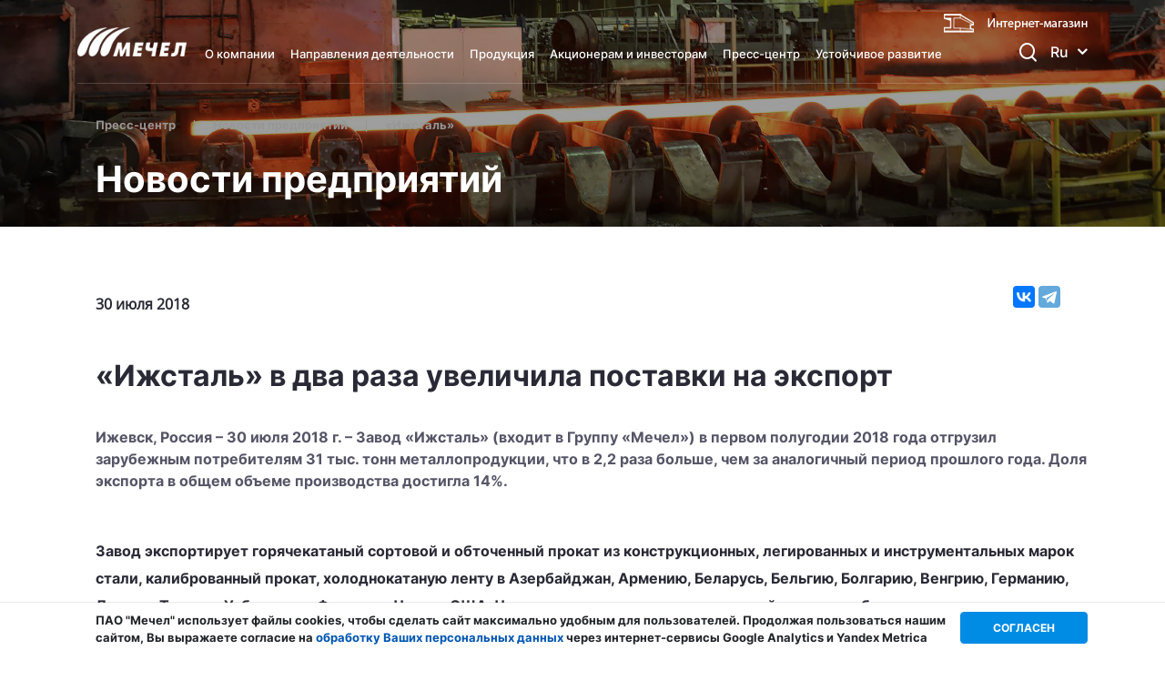

--- FILE ---
content_type: text/html; charset=UTF-8
request_url: https://mechel.ru/press/news/izhstal-v-dva-raza-uvelichila-postavki-na-eksport/
body_size: 9239
content:
<!DOCTYPE html>
<html prefix="og: https://ogp.me/ns#" lang="ru">

	<head>
						
								
		<meta name="yandex-verification" content="e86da44eca7244ca" />
		<meta http-equiv="X-UA-Compatible" content="IE=edge">
		<meta http-equiv="Content-Security-Policy" content="upgrade-insecure-requests"> 
		<meta name="viewport" content="width=device-width, initial-scale=1, maximum-scale=1">
		
		<link rel="stylesheet" href="/local/templates/main/css/old-site.css" type="text/css">
		<link href="//chart.rsf.ru/itools/css/izolate2.css" rel="stylesheet" type="text/css">

						<!--  -->
				<link rel="icon" href="/favicon.ico">
<link rel="icon" type="image/png" sizes="32x32" href="/local/templates/main/icons/favicon/favicon-32x32.png">
<link rel="apple-touch-icon" sizes="57x57" href="/local/templates/main/icons/favicon/apple-icon-57x57.png">
<link rel="apple-touch-icon" sizes="60x60" href="/local/templates/main/icons/favicon/apple-icon-60x60.png">
<link rel="apple-touch-icon" sizes="72x72" href="/local/templates/main/icons/favicon/apple-icon-72x72.png">
<link rel="apple-touch-icon" sizes="76x76" href="/local/templates/main/icons/favicon/apple-icon-76x76.png">
<link rel="apple-touch-icon" sizes="114x114" href="/local/templates/main/icons/favicon/apple-icon-114x114.png">
<link rel="apple-touch-icon" sizes="120x120" href="/local/templates/main/icons/favicon/apple-icon-120x120.png">
<link rel="apple-touch-icon" sizes="144x144" href="/local/templates/main/icons/favicon/apple-icon-144x144.png">
<link rel="apple-touch-icon" sizes="152x152" href="/local/templates/main/icons/favicon/apple-icon-152x152.png">
<link rel="apple-touch-icon" sizes="180x180" href="/local/templates/main/icons/favicon/apple-icon-180x180.png">
<link rel="icon" type="image/png" sizes="192x192"  href="/local/templates/main/icons/favicon/android-icon-192x192.png">
<link rel="icon" type="image/png" sizes="96x96" href="/local/templates/main/icons/favicon/favicon-96x96.png">
<link rel="icon" type="image/png" sizes="16x16" href="/local/templates/main/icons/favicon/favicon-16x16.png">


		<meta name="theme-color" content="#008ce4">

		<meta http-equiv="Content-Type" content="text/html; charset=UTF-8" />
<script data-skip-moving="true">(function(w, d, n) {var cl = "bx-core";var ht = d.documentElement;var htc = ht ? ht.className : undefined;if (htc === undefined || htc.indexOf(cl) !== -1){return;}var ua = n.userAgent;if (/(iPad;)|(iPhone;)/i.test(ua)){cl += " bx-ios";}else if (/Windows/i.test(ua)){cl += ' bx-win';}else if (/Macintosh/i.test(ua)){cl += " bx-mac";}else if (/Linux/i.test(ua) && !/Android/i.test(ua)){cl += " bx-linux";}else if (/Android/i.test(ua)){cl += " bx-android";}cl += (/(ipad|iphone|android|mobile|touch)/i.test(ua) ? " bx-touch" : " bx-no-touch");cl += w.devicePixelRatio && w.devicePixelRatio >= 2? " bx-retina": " bx-no-retina";if (/AppleWebKit/.test(ua)){cl += " bx-chrome";}else if (/Opera/.test(ua)){cl += " bx-opera";}else if (/Firefox/.test(ua)){cl += " bx-firefox";}ht.className = htc ? htc + " " + cl : cl;})(window, document, navigator);</script>


<link href="/local/templates/main/components/bitrix/news/press/bitrix/news.detail/.default/style.css?166874797567" type="text/css" rel="stylesheet"/>
<link href="/local/templates/main/components/bitrix/menu/top/style.css?1683018316106" type="text/css" rel="stylesheet" data-template-style="true"/>
<link href="/bitrix/components/bitrix/cookie.notification/templates/.default/style.css?15934313312572" type="text/css" rel="stylesheet" data-template-style="true"/>
<link href="/local/templates/main/styles.css?16808527067150" type="text/css" rel="stylesheet" data-template-style="true"/>
<link href="/local/templates/main/template_styles.css?1742961722395008" type="text/css" rel="stylesheet" data-template-style="true"/>









		
		<link rel="canonical" href="/press/news/izhstal-v-dva-raza-uvelichila-postavki-na-eksport/" />
		
									<meta property="og:title" content="«Мечел» - глобальная горнодобывающая и металлургическая компания" />	
				<meta property="og:description" content="«Ижсталь» в два раза увеличила поставки на экспорт" />
						<meta property="vk:image" content="https://mechel.ru/local/templates/main/img/favicon/mechel_logo_rus_r.png"/>
			<meta property="og:image" content="https://mechel.ru/local/templates/main/img/favicon/mechel_logo_rus_r.png"/> 
			<meta property="og:url" content= "https://mechel.ru" />
		
		<meta property="og:type" content="website" />

		<title>«Ижсталь» в два раза увеличила поставки на экспорт</title>

	</head>

	<body class="inner-page inner-page-pressReleases">
<!-- Modal if browser is old START -->
<div class="modal2"  id="btnModal" style="display: none">
    <div class="page" bgcolor="#333333">
        <table class="page__table" cellpadding="0" cellspacing="0" width="100%" height="100%">
            <tr>
                <td>
                    <div class="spacer"></div>
                </td>
                <td>
                    <div class="spacer"></div>
                </td>
                <td>
                    <div class="spacer"></div>
                </td>
            </tr>
            <tr>
                <td>
                    <div class="spacer"></div>
                </td>
                <td valign="middle" width="480" class="page__content">
                    <div>
                        <h1>Ваш браузер устарел!</h1>

                        <p class="page__text">Чтобы воспользоваться сайтом www.mechel.ru обновите браузер до последней версии</p>

                        <a class="page__browser page__chrome" target="_blank"
                           href="https://www.google.ru/intl/ru/chrome/"
                           title="Загрузить Google Chrome с официального сайта">
                        </a>

                        <a class="page__browser page__firefox" target="_blank"
                           href="https://www.mozilla.org/ru/firefox/new/"
                           title="Загрузить FireFox с официального сайта">
                        </a>

                        <a class="page__browser page__opera" target="_blank" href="https://www.opera.com/ru"
                           title="Загрузить Opera с официального сайта">
                        </a>

                        <a class="page__browser page__safari" target="_blank" href="https://www.apple.com/safari/"
                           title="Загрузить Safari с официального сайта">
                        </a>

                        <a class="page__browser page__ie" target="_blank"
                           href="https://windows.microsoft.com/ru-ru/internet-explorer/download-ie"
                           title="Загрузить Internet Explorer с официального сайта">
                        </a>
                    </div>
                </td>
                <td>
                    <div class="spacer"></div>
                </td>
            </tr>
            <tr>
                <td>
                    <div class="spacer"></div>
                </td>
                <td>
                    <div class="spacer"></div>
                </td>
                <td>
                    <div class="spacer"></div>
                </td>
            </tr>
        </table>
    </div>
</div>
<!-- Modal if browser is old END -->
		<div id="panel">
					</div>

		<header class="page-header">
			<div class="container">
								<a href="/" class="logo header-logo">
					<img src="/local/templates/main/img/logo.png" alt="Мечел">				</a>
								<div class="header-menu-wrap">
					



<ul class="header-menu">

    
    
    
    <li><a href="/about/"
                                                                     >О компании</a>

        <ul class="submenu company-submenu">

            
            
            
    
    
                                    <li
                                            >
                        <a href="/about/strategy/"
                            >
                            Стратегия развития                        </a>
                    </li>
                            
            
            
    
    
                                    <li
                                            >
                        <a href="/about/structure/"
                            >
                            Структура компании                        </a>
                    </li>
                            
            
            
    
    
                                    <li
                                            >
                        <a href="/about/korporativnaya_bezopasnost/"
                            >
                            Корпоративная безопасность                        </a>
                    </li>
                            
            
            
    
        </ul></li>
    
    
    <li><a href="/sector/"
                                                                     >Направления деятельности</a>

        <ul class="submenu ">

            
            
            
    
    
                                    <li
                                            >
                        <a href="/sector/mining/"
                            >
                            Горная добыча                        </a>
                    </li>
                            
            
            
    
    
                                    <li
                                            >
                        <a href="/sector/steel/"
                            >
                            Металлургия                        </a>
                    </li>
                            
            
            
    
    
                                    <li
                                            >
                        <a href="/sector/power/"
                            >
                            Энергетика                        </a>
                    </li>
                            
            
            
    
    
                                    <li
                                            >
                        <a href="/sector/logistics/"
                            >
                            Логистика                        </a>
                    </li>
                            
            
            
    
    
                                    <li
                                            >
                        <a href="/sector/distribution/"
                            >
                            Сбыт продукции                        </a>
                    </li>
                            
            
            
    
    
                                    <li
                                            >
                        <a href="/purchase/"
                            >
                            Закупки                        </a>
                    </li>
                            
            
            
    
        </ul></li>
    
    
    <li><a href="/production/"
                                                                     >Продукция</a>

        <ul class="submenu production-column">

            
            
            
    
    
                                    <li
                                            >
                        <a href="/production/mining/"
                            >
                            Горная добыча                        </a>
                    </li>
                            
            
            
    
    
                                    <li
                                            >
                        <a href="/production/metallurgy/"
                            >
                            Металлургия                        </a>
                    </li>
                            
            
            
    
    
                                    <li
                                            >
                        <a href="/production/energetics/"
                            >
                            Энергетика                        </a>
                    </li>
                            
            
            
    
        </ul></li>
    
    
    <li><a href="/shareholders/"
                                                                     >Акционерам и инвесторам</a>

        <ul class="submenu ">

            
            
            
    
    
                                    <li
                                            >
                        <a href="/shareholders/info/"
                            >
                            Информация для акционеров                        </a>
                    </li>
                            
            
            
    
    
                                    <li
                                            >
                        <a href="/shareholders/corporate_governance/"
                            >
                            Корпоративное управление                        </a>
                    </li>
                            
            
            
    
    
                                    <li
                                            >
                        <a href="/shareholders/bonds/"
                            >
                            Облигации                        </a>
                    </li>
                            
            
            
    
    
                                    <li
                                            >
                        <a href="/shareholders/calendar/"
                            >
                            Календарь инвестора                        </a>
                    </li>
                            
            
            
    
    
                                    <li
                                            >
                        <a href="/shareholders/contacts/"
                            >
                            Контакты                        </a>
                    </li>
                            
            
            
    
        </ul></li>
    
    
    <li><a href="/press/"
                                                                     >Пресс-центр</a>

        <ul class="submenu press-submenu">

            
            
            
    
    
                                    <li
                                            >
                        <a href="/press/releases/"
                            >
                            Пресс-релизы                        </a>
                    </li>
                            
            
            
    
    
                                    <li
                                            >
                        <a href="/press/photo/"
                            >
                            Фотогалерея                        </a>
                    </li>
                            
            
            
    
    
                                    <li
                                            >
                        <a href="/press/video/"
                            >
                            Видеогалерея                        </a>
                    </li>
                            
            
            
    
    
                                    <li
                                            >
                        <a href="/press/all_contacts/"
                            >
                            Контакты пресс-служб                        </a>
                    </li>
                            
            
            
    
    
                                    <li
                         class="active"                    >
                        <a href="/press/news/"
                            >
                            Новости предприятий                        </a>
                    </li>
                            
            
            
    
        </ul></li>
    
    
    <li><a href="/sustainability/"
                                                                     >Устойчивое развитие</a>

        <ul class="submenu personnel-submenu">

            
            
            
    
    
                                    <li
                                            >
                        <a href="/sustainability/"
                            >
                            Подход и политики                        </a>
                    </li>
                            
            
            
    
    
                                    <li
                                            >
                        <a href="/sustainability/environment/"
                            >
                            Охрана окружающей среды                        </a>
                    </li>
                            
            
            
    
    
                                    <li
                                            >
                        <a href="/sustainability/staff/"
                            >
                            Сотрудники                        </a>
                    </li>
                            
            
            
    
    
                                    <li
                                            >
                        <a href="/sustainability/health_safety/"
                            >
                            Охрана труда и промышленная безопасность                        </a>
                    </li>
                            
            
            
    
    
                                    <li
                                            >
                        <a href="/sustainability/human_rights/"
                            >
                            Этика и права человека                        </a>
                    </li>
                            
            
            
    
    
                                    <li
                                            >
                        <a href="/sustainability/communities/"
                            >
                            Поддержка местных сообществ                        </a>
                    </li>
                            
            
            
    
    
                                    <li
                                            >
                        <a href="/sustainability/mechel_people/"
                            >
                            Люди «Мечела»                        </a>
                    </li>
                            
            
            
    
    
                                    <li
                                            >
                        <a href="https://hh.ru/employer/2931950"
                           target="_blank" >
                            Вакансии                        </a>
                    </li>
                            
            
            
    
    
                                    <li
                                            >
                        <a href="/sustainability/esg_reports"
                            >
                            Отчеты об устойчивом развитии                        </a>
                    </li>
                            
            
            


            
                </ul></li>
            
        </ul>

        									</div>
				<div class="header-tools">
					<a href="#search-popup" class="modal-link"><i class="icon icon-search"></i></a>
					<!--
					<a href="https://mechel.com/press/news/izhstal-v-dva-raza-uvelichila-postavki-na-eksport/" class="lang-link" title="English version">En</a>
-->
				
				<div class="header-lang">
					<div class="header-lang-output">Ru <i class="fa fa-angle-down" aria-hidden="true"></i></div>
					<ul class="lang-list">
						<li class="lang-list-option">
							<a href="https://mechel.com/press/news/izhstal-v-dva-raza-uvelichila-postavki-na-eksport/">En</a>
						</li>
					</ul>
				</div>
				</div>
				<div class="mobile-menu-btn"></div>
								<a href="https://www.mechelservice.ru/catalog/" class="hidden-md go-to-shop"><img src="/local/templates/main/img/banner.png" alt="Интернет-магазин"></a>
							</div>
		</header>

		<main class="page-body inner-page-body">

						<section class="page-section entry-section" style="background-image: url(/local/templates/main/img/inner-page-company/newspredpr-1.jpg);">
				<div class="container">
					<ol class="breadcrumb-list">
			<li class="breadcrumb-list-item">
				<a href="/press/" title="Пресс-центр">Пресс-центр</a>
			</li>
			<li class="breadcrumb-list-item">
				<a href="/press/news/" title="Новости предприятий">Новости предприятий</a>
			</li>
			<li class="breadcrumb-list-item">
				<a href="/sector/steel/izhstal/press/" title="«Ижсталь»">«Ижсталь»</a>
			</li></ol>					<h2 class="page-title">Новости предприятий</h2>
				</div>
			</section>

			<section class="page-inner-section press-section">
	<div class="container container-narrow">
		<article class="article">
			<div class="article-heading">
									<time class="date">30 июля 2018</time>
												                <div class="ya-share2 share-social" data-services="vkontakte,telegram"
                     data-title="«Ижсталь» в два раза увеличила поставки на экспорт"
                     data-image="https://mechel.ru/local/templates/main/img/favicon/mechel_logo.png"></div>
			</div>
			<h2>«Ижсталь» в два раза увеличила поставки на экспорт</h2>
						<strong>Ижевск, Россия – 30 июля 2018 г. – Завод «Ижсталь» &#40;входит в Группу «Мечел»&#41; в первом полугодии 2018 года отгрузил зарубежным потребителям 31 тыс. тонн металлопродукции, что в 2,2 раза больше, чем за аналогичный период прошлого года. Доля экспорта в общем объеме производства достигла 14&#37;.</strong>
						<p>
							
<p>Завод экспортирует горячекатаный сортовой и обточенный прокат из конструкционных, легированных и инструментальных марок стали, калиброванный прокат, холоднокатаную ленту в Азербайджан, Армению, Беларусь, Бельгию, Болгарию, Венгрию, Германию, Латвию, Турцию, Узбекистан, Францию, Чехию, США. Часть металла поставляется европейским потребителям через международную сбытовую сеть «Мечел Сервис Глобал», входящую в Группу «Мечел».</p>
<p>Один из приоритетных экспортных рынков сбыта для завода – Республика Беларусь. Среди потребителей ижсталевского металла – крупнейшие белорусские производители автомобильной и сельскохозяйственной техники, инструментальные и машиностроительные заводы. За 6 месяцев текущего года объем поставок Минскому тракторному заводу вырос на 40%. Всего в Республику Беларусь за это время поставлено металлопродукции на 63% больше, чем за 6 месяцев 2017 года.</p>
<p style="text-align: center;">***</p>
<p>ПАО «Ижсталь»<br>
Управление делами администрации<br>
и общественных отношений<br>
Андрей Дюгуров<br>
Тел: +73412 910-80</p>
<p> </p>


			</p>
			<div class="article-footer">
				<a href="javascript:history.back()" class="btn btn-dark btn-absolute"><span>ВСЕ новости</span><i class="icon icon-long-arrow-right"></i></a>
			</div>
		</article>
	</div>
</section>
<footer class="page-footer scroll-footer">
<div class="container">
	<div class="footer-column">
		  <a href="/" class="logo footer-logo"> <img src="/local/templates/main/img/logo.png" alt="Мечел"> </a>
				<div class="footer-social-links">
			 <!--a href="https://www.facebook.com/mechel.ru"><i class="fa fa-facebook" aria-hidden="true"></i></a-->
 <!--a href="https://twitter.com/MechelPao"><i class="fa fa-twitter" aria-hidden="true"></i></a--> 
 <a href="https://t.me/paomechel"><i class="fa fa-telegram" aria-hidden="true"></i></a>
<!--a href="https://www.instagram.com/pao_mechel/"><i class="fa fa-instagram" aria-hidden="true"></i></a-->
 <a href="https://zen.yandex.ru/id/5b7e8f157f1c5200aaa34e84">
    <style>
        .cls-1{fill:#fff;    -webkit-transition: all .2s ease-out;
        -o-transition: all .2s ease-out;
        transition: all .2s ease-out;    -webkit-transition: all .2s ease-out;
        -o-transition: all .2s ease-out;
        transition: all .2s ease-out;} .page-footer a:hover .cls-1{fill:#008ce4;}
    </style>
    <span id="Layer_2" data-name="Layer 2"><svg xmlns="https://www.w3.org/2000/svg" viewBox="0 0 28 28" width="20px" height="20px" style="
    top: 3px;
    display: inline-block;
    /* font-family: FontAwesome!important; */
    font-style: normal;
    text-rendering: auto;
    position: relative;
    -webkit-font-smoothing: antialiased;
"><defs><style>.cls-1{fill:#fff;    -webkit-transition: all .2s ease-out;
    -o-transition: all .2s ease-out;
    transition: all .2s ease-out;    -webkit-transition: all .2s ease-out;
    -o-transition: all .2s ease-out;
    transition: all .2s ease-out;} .page-footer a:hover .cls-1{fill:#008ce4;}</style></defs><g id="Layer_2" data-name="Layer 2"><g id="Layer_1-2" data-name="Layer 1"><path class="cls-1" d="M16.7,16.7C14.5,19,14.34,21.8,14.15,28c5.78,0,9.77,0,11.83-2s2-6.24,2-11.83c-6.2.2-9,.35-11.3,2.55M0,14.15C0,19.74,0,23.92,2,26s6.05,2,11.83,2c-.2-6.2-.35-9-2.55-11.3S6.2,14.34,0,14.15M13.85,0C8.08,0,4.08,0,2,2S0,8.26,0,13.85c6.2-.2,9-.35,11.3-2.55S13.66,6.2,13.85,0M16.7,11.3C14.5,9,14.34,6.2,14.15,0,19.93,0,23.92,0,26,2s2,6.24,2,11.83c-6.2-.2-9-.35-11.3-2.55"></path></g></g></svg></span>
</a> 
<a href="https://vk.com/pao_mechel">
    <style>
        .cls-1{fill:#fff;}
    </style>
    <span id="Layer_2" data-name="Layer 2">
        <span id="Layer_1-2" data-name="Layer 1"><i class="fa fa-vk" aria-hidden="true"></i></span>
    </span>
</a> 
<a href="https://ok.ru/group/61621850013782">
    <style>
        .cls-1{fill:#fff;fill-rule:evenodd;}
    </style>
    <span id="Layer_2" data-name="Layer 2">
        <span id="Layer_1-2" data-name="Layer 1"><i class="fa fa-odnoklassniki" aria-hidden="true"></i></span>
    </span>
</a> 
<a href="https://rutube.ru/channel/23832209/">
    <style>
        .cls-1{fill:#fff;}
    </style>
    <span id="Layer_2" data-name="Layer 2">
        <span id="Layer_1-2" data-name="Layer 1">
            <svg width="20px" height="20px" xmlns="https://www.w3.org/2000/svg" viewBox="0 0 113.84 122.5"><defs><style>.cls-1{fill:#fff;}</style></defs><g id="Layer_2" data-name="Layer 2"><g id="Layer_1-2" data-name="Layer 1"><g id="Layer_2-2" data-name="Layer 2"><g id="Layer_1-2-2" data-name="Layer 1-2"><path class="cls-1" d="M87.06,73c9-7.23,14.7-17.11,14.7-29.51V38C101.76,16.25,84.1.25,62.31.25L0,0V122.28l29.42.22V81.05H59.7L79.4,122.5h34.44ZM71.66,42c0,8.66-7,13.59-15.71,13.59H29.46V26.2H56c8.68,0,15.71,6.09,15.71,14.77Z"></path></g></g></g></g></svg>
        </span>
    </span>
</a>		</div>
		<div class="footer-lks">
			 <a href="https://portal.mechel.com/login" target="_blank">Личный кабинет сотрудника</a>
<br/>
		</div>
		<div class="footer-copy">
			 © ПАО «Мечел», 

2026		</div>
	</div>
	 
<div class="footer-column">
	<ul class="footer-column-list">



		<li><a href="https://hh.ru/employer/2931950">Карьера в компании</a></li>



		<li><a href="/neprofilnye-aktivy/">Непрофильные активы</a></li>



		<li><a href="/contacts/">Контактная информация</a></li>



	</ul>
</div>

<div class="footer-column">
	<ul class="footer-column-list">


		<li><a href="/purchase/">Закупки</a></li>



		<li><a href="/legal/">Правовая информация</a></li>



		<li><a href="/sitemap/">Карта сайта</a></li>



	</ul>
</div>

<div class="footer-column">
	<ul class="footer-column-list">


		<li><a href="/reviews/">Отзывы</a></li>



		<li class="active"><a href="/press/">Пресс-центр</a></li>


	</ul>
</div>	<div class="footer-column">
		<div class="footer-contacts">
			 <a href="tel:+74952218888"><i class="fa fa-phone" aria-hidden="true"></i>+7 (495) 221-88-88</a> 
<a href="mailto:mechel@mechel.com"><i class="fa fa-envelope" aria-hidden="true"></i>mechel@mechel.com</a>

<a href="tel:+78007009550"><i class="fa fa-phone" aria-hidden="true"></i>Для заказа металлопродукции<br>+7 (800) 700-95-50</a>

<a href="https://yandex.ru/maps/213/moscow/?from=tabbar&ll=37.549705%2C55.796451&mode=search&sll=37.549705%2C55.796450&text=125167%2C%20%D0%9C%D0%BE%D1%81%D0%BA%D0%B2%D0%B0%2C%D1%83%D0%BB.%20%D0%9A%D1%80%D0%B0%D1%81%D0%BD%D0%BE%D0%B0%D1%80%D0%BC%D0%B5%D0%B9%D1%81%D0%BA%D0%B0%D1%8F%2C%20%D0%B4.%201&z=17" target="_blank"><i class="fa fa-map-marker" aria-hidden="true"></i> 125167, Москва, ул. Красноармейская, д. 1</a>		</div>
	</div>
</div>
 </footer>
 <style>
	.cookie-agree__text a{
		color: #0056b3;
	}
	.cookie-notification-modal{
		box-shadow: 0 0 1px grey;
	}
</style>
    <section id="cookie-modal" class="cookie-notification-modal">
        <div class="container">
            <div class="cookie-agree">
                <p class="cookie-agree__text">ПАО "Мечел" использует файлы cookies, чтобы сделать сайт максимально удобным для пользователей. Продолжая пользоваться нашим сайтом, Вы выражаете согласие на <a href="/upload/iblock/739/739c17a3de72ca9ed0865090bf42cb22.pdf">обработку Ваших персональных данных</a> через интернет-сервисы Google Analytics и Yandex Metrica</p>
                <div class="cookie-agree__buttons">
                    <div class="cookie-agree__button btn-green js-coockie-agree">СОГЛАСЕН</div>
                                    </div>
            </div>
        </div>
    </section>

    <div class="popup search-popup" id="search-popup">
<form action="/search/" method="GET" class="search-form">
				<label for="footer-search">Поиск</label>
				<div class="form-field">
					<input type="search" id="footer-search" name="q">
				</div>
</form>
</div>

			 <noscript><div><img src="https://mc.yandex.ru/watch/21763714" style="position:absolute; left:-9999px;" alt="" /></div></noscript>

<script src="/local/templates/main/js/jquery.js"></script>
<script async src="https://www.googletagmanager.com/gtag/js?id=UA-171549390-1"></script>
<script>
		  window.dataLayer = window.dataLayer || [];
		  function gtag(){dataLayer.push(arguments);}
		  gtag('js', new Date());
		
		  gtag('config', 'UA-171549390-1');
		</script>
<script type="text/javascript" >
		   (function(m,e,t,r,i,k,a){m[i]=m[i]||function(){(m[i].a=m[i].a||[]).push(arguments)};
		   m[i].l=1*new Date();k=e.createElement(t),a=e.getElementsByTagName(t)[0],k.async=1,k.src=r,a.parentNode.insertBefore(k,a)})
		   (window, document, "script", "https://mc.yandex.ru/metrika/tag.js", "ym");
		
		   ym(21763714, "init", {
				clickmap:true,
				trackLinks:true,
				accurateTrackBounce:true
		   });
		</script>
<script src="/local/templates/main/js/jquery.maskedinput.min.js"></script>
<script src="/local/templates/main/js/jquery.maskedinput.js"></script>
<script src="/local/templates/main/libs/jquery-validation/jquery.validate.min.js"></script><script src="/local/templates/main/js/old-site.js"></script>
<script src="https://www.google.com/recaptcha/api.js" async defer></script>
<script>if(!window.BX)window.BX={};if(!window.BX.message)window.BX.message=function(mess){if(typeof mess==='object'){for(let i in mess) {BX.message[i]=mess[i];} return true;}};</script>
<script>(window.BX||top.BX).message({"JS_CORE_LOADING":"Загрузка...","JS_CORE_NO_DATA":"- Нет данных -","JS_CORE_WINDOW_CLOSE":"Закрыть","JS_CORE_WINDOW_EXPAND":"Развернуть","JS_CORE_WINDOW_NARROW":"Свернуть в окно","JS_CORE_WINDOW_SAVE":"Сохранить","JS_CORE_WINDOW_CANCEL":"Отменить","JS_CORE_WINDOW_CONTINUE":"Продолжить","JS_CORE_H":"ч","JS_CORE_M":"м","JS_CORE_S":"с","JSADM_AI_HIDE_EXTRA":"Скрыть лишние","JSADM_AI_ALL_NOTIF":"Показать все","JSADM_AUTH_REQ":"Требуется авторизация!","JS_CORE_WINDOW_AUTH":"Войти","JS_CORE_IMAGE_FULL":"Полный размер"});</script><script src="/bitrix/js/main/core/core.js?1768536523537531"></script><script>BX.Runtime.registerExtension({"name":"main.core","namespace":"BX","loaded":true});</script>
<script>BX.setJSList(["\/bitrix\/js\/main\/core\/core_ajax.js","\/bitrix\/js\/main\/core\/core_promise.js","\/bitrix\/js\/main\/polyfill\/promise\/js\/promise.js","\/bitrix\/js\/main\/loadext\/loadext.js","\/bitrix\/js\/main\/loadext\/extension.js","\/bitrix\/js\/main\/polyfill\/promise\/js\/promise.js","\/bitrix\/js\/main\/polyfill\/find\/js\/find.js","\/bitrix\/js\/main\/polyfill\/includes\/js\/includes.js","\/bitrix\/js\/main\/polyfill\/matches\/js\/matches.js","\/bitrix\/js\/ui\/polyfill\/closest\/js\/closest.js","\/bitrix\/js\/main\/polyfill\/fill\/main.polyfill.fill.js","\/bitrix\/js\/main\/polyfill\/find\/js\/find.js","\/bitrix\/js\/main\/polyfill\/matches\/js\/matches.js","\/bitrix\/js\/main\/polyfill\/core\/dist\/polyfill.bundle.js","\/bitrix\/js\/main\/core\/core.js","\/bitrix\/js\/main\/polyfill\/intersectionobserver\/js\/intersectionobserver.js","\/bitrix\/js\/main\/lazyload\/dist\/lazyload.bundle.js","\/bitrix\/js\/main\/polyfill\/core\/dist\/polyfill.bundle.js","\/bitrix\/js\/main\/parambag\/dist\/parambag.bundle.js"]);
</script>
<script>(window.BX||top.BX).message({"LANGUAGE_ID":"ru","FORMAT_DATE":"DD.MM.YYYY","FORMAT_DATETIME":"DD.MM.YYYY HH:MI:SS","COOKIE_PREFIX":"BITRIX_SM","SERVER_TZ_OFFSET":"10800","UTF_MODE":"Y","SITE_ID":"s1","SITE_DIR":"\/","USER_ID":"","SERVER_TIME":1769417440,"USER_TZ_OFFSET":0,"USER_TZ_AUTO":"Y","bitrix_sessid":"86a15b9ac1b1082f888babf2d99e5f7b"});</script><script src="/local/templates/main/js/scripts.min.js?1721805619238858"></script>
<script src="/local/templates/main/libs/jquery-validation/jquery.validate.min.js?165667079224601"></script>
<script src="/local/templates/main/js/scripts_over.js?17083504382739"></script>
<script src="/local/templates/main/components/bitrix/menu/top/script.js?1709121070188"></script>


<script src="https://yastatic.net/es5-shims/0.0.2/es5-shims.min.js"></script>
<script src="https://yastatic.net/share2/share.js"></script>
<script type="text/javascript">
    BX.ready(function(){
       BX.bindDelegate(
          document.body, 'click', {className: 'js-coockie-agree' },
          function(e){
             if(!e) {
                e = window.event;
             }
                debugger;
                BX.setCookie('BITRIX_SM_COOKIE_ARGEE', 'Y', {expires: 86400,path:"/"});
                BX.style(BX('cookie-modal'), 'display', 'none');
                debugger;
             return BX.PreventDefault(e);
          }
       );
    });
    </script>

<script>
 $(document).ready(function($){
   $("a[href$='pdf']").removeAttr('download');
   $("a[href$='pdf']").attr('target','_blank');
   $(".drop-content a").attr('target','_blank');
	$("#shareholders-popup-btn").trigger('click');

 });
</script>

</body>
<!-- edbf92c8658d77e9 -->
</html>

--- FILE ---
content_type: text/css
request_url: https://mechel.ru/local/templates/main/components/bitrix/news/press/bitrix/news.detail/.default/style.css?166874797567
body_size: 67
content:
@media (min-width: 1460px) {
	.detail_picture {
		width: 100%;
	}
}

--- FILE ---
content_type: text/css
request_url: https://mechel.ru/local/templates/main/components/bitrix/menu/top/style.css?1683018316106
body_size: 106
content:
.header-menu .submenu a {
    color: #000000;
}
.header-menu .submenu a:hover {
    color: #008CE4;
}

--- FILE ---
content_type: application/javascript
request_url: https://mechel.ru/local/templates/main/js/scripts_over.js?17083504382739
body_size: 874
content:
$(function() {
	$('body').on('click', '.drop-title_over', function(){
		$(this).toggleClass('active');
		$(this).parent().find('.OverText').slideToggle();
	})

	// Анкета
    $('#form-to-suppliers').validate();
    $.extend($.validator.messages, {
        required: "Заполните обязательное поле",
        email: "Неверный формат email",
    });

    function checkAgreementRequired() {
        var agreementRequired = false;

        $('.form__input-personal').each(function() {
            if ($(this).val() != '') {
                agreementRequired = true;
                return false;
            }
        });
        
        $('#form-to-suppliers input[name="form_checkbox_AGREEMENT[]"]').prop('required', agreementRequired);
    }

    function checkEnterpriseGroup() {
        var checkboxRequired = false;
        $('#enterprises-of-the-Group').find('.form__checkbox').each(function() {
            if ($(this).prop('checked')) checkboxRequired = true;
        });

        if (checkboxRequired) {
            $('#enterprises-of-the-Group').find('.form__checkbox').prop('required', false);
            $('#enterprises-of-the-Group').find('.form__checkbox').siblings('label').css('opacity', 0);
        } else {
            $('#enterprises-of-the-Group').find('.form__checkbox').prop('required', true);
            $('#enterprises-of-the-Group').find('.form__checkbox').siblings('label').css('opacity', 1);
        }
    }

    function checkEnterpriseRequired() {
        var $this = $('#enterprises-of-the-Group-other');
        if ($this.prop('checked')) {
            $this.parents('.form__row').next().show();
        } else {
            $this.parents('.form__row').next().hide();
        }
    };

    checkAgreementRequired();
    checkEnterpriseGroup();
    checkEnterpriseRequired();

    $('.form__input-personal').on('change', function() {
        checkAgreementRequired();
    });

    $('#enterprises-of-the-Group').find('.form__checkbox').on('change', function() {
        checkEnterpriseGroup();
    });
    
    $('#enterprises-of-the-Group-other').on('change', function() {
        checkEnterpriseRequired();
    });
    
    $(document).on('click', '#form-to-suppliers button.btn', function(e) {
        var buttonNext = $(this);

        if ($('#form-to-suppliers').valid()) {
            if (!buttonNext.hasClass('last')) {
                e.preventDefault();
                $('.form__step.show').removeClass('show').next().addClass('show')
            }
        }

        if ($('.form__step.show').index() + 1 == $('.form__step').length) {
            buttonNext.addClass('last');
            buttonNext.find('span').text('Готово')
        }
    });
});
